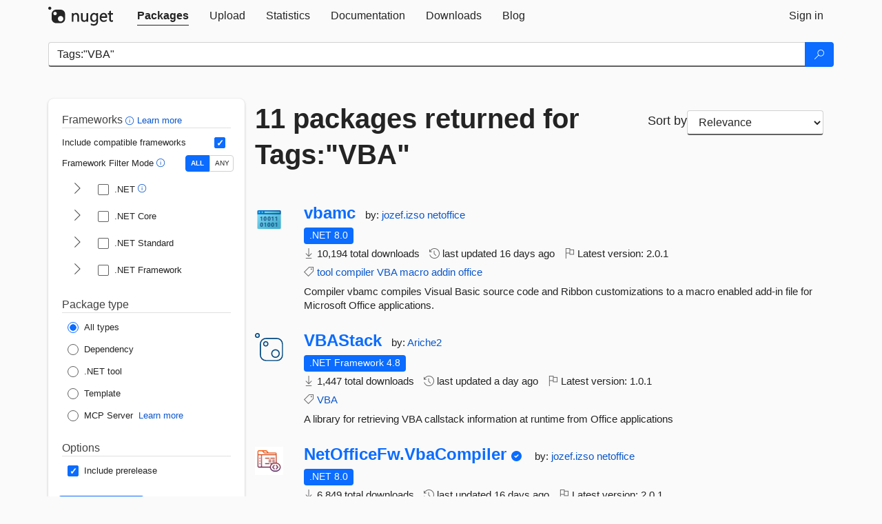

--- FILE ---
content_type: text/html; charset=utf-8
request_url: https://www-0.nuget.org/packages?q=Tags%3A%22VBA%22
body_size: 11767
content:
<!DOCTYPE html>
<html lang="en">
<head>
    <meta charset="utf-8" />
    <meta http-equiv="X-UA-Compatible" content="IE=edge">
    <meta name="viewport" content="width=device-width, initial-scale=1">
        <meta name="robots" content="noindex">

        <link rel="canonical" href="https://www.nuget.org/packages?q=Tags%3A%22VBA%22">

    
    

    <title>
        NuGet Gallery
        | Packages matching Tags:&quot;VBA&quot;
    </title>

    <link href="/favicon.ico" rel="shortcut icon" type="image/x-icon" />
        <link title="NuGet.org" type="application/opensearchdescription+xml" href="/opensearch.xml" rel="search">

    <link href="/Content/gallery/css/site.min.css?v=1na5Q3HPVSkugniYsNxjmE134E1C4dpzFOT5rmDYA-E1" rel="stylesheet"/>

    <link href="/Content/gallery/css/bootstrap.min.css" rel="stylesheet"/>


    <script nonce="qwshr3j69hYlGPiBade+yBfczHkAmm/O0auGCbXdqWo=">
        // Check the browser preferred color scheme
        const prefersDarkMode = window.matchMedia("(prefers-color-scheme: dark)").matches;
        const defaultTheme = prefersDarkMode ? "dark" : "light";
        const preferredTheme = localStorage.getItem("theme")

        // Check if the localStorage item is set, if not set it to the system theme
        if (!preferredTheme || !(preferredTheme === "dark" || preferredTheme === "light")) {
            localStorage.setItem("theme", "system");
        }

        if (preferredTheme === "light" || preferredTheme === "dark") {
            document.documentElement.setAttribute('data-theme', preferredTheme);
        }
        else {
            document.documentElement.setAttribute('data-theme', defaultTheme);
        }
    </script>

    <!-- HTML5 shim and Respond.js for IE8 support of HTML5 elements and media queries -->
    <!-- WARNING: Respond.js doesn't work if you view the page via file:// -->
    <!--[if lt IE 9]>
      <script src="https://oss.maxcdn.com/html5shiv/3.7.3/html5shiv.min.js"></script>
      <script src="https://oss.maxcdn.com/respond/1.4.2/respond.min.js"></script>
    <![endif]-->

    
    
    
    
                <script type="text/javascript">
                var appInsights = window.appInsights || function (config) {
                    function s(config) {
                        t[config] = function () {
                            var i = arguments;
                            t.queue.push(function () { t[config].apply(t, i) })
                        }
                    }

                    var t = { config: config }, r = document, f = window, e = "script", o = r.createElement(e), i, u;
                    for (o.src = config.url || "//js.monitor.azure.com/scripts/a/ai.0.js", r.getElementsByTagName(e)[0].parentNode.appendChild(o), t.cookie = r.cookie, t.queue = [], i = ["Event", "Exception", "Metric", "PageView", "Trace"]; i.length;) s("track" + i.pop());
                    return config.disableExceptionTracking || (i = "onerror", s("_" + i), u = f[i], f[i] = function (config, r, f, e, o) {
                        var s = u && u(config, r, f, e, o);
                        return s !== !0 && t["_" + i](config, r, f, e, o), s
                    }), t
                }({
                    instrumentationKey: 'df3a36b9-dfba-401c-82ab-35690083be3e',
                    samplingPercentage: 100
                });

                window.appInsights = appInsights;
                appInsights.trackPageView();
            </script>

</head>
<body >
    

<div id="cookie-banner"></div>




<nav class="navbar navbar-inverse" role="navigation">
    <div class="container">
        <div class="row">
            <div class="col-sm-12 text-center">
                <a href="#" id="skipToContent" class="showOnFocus" title="Skip To Content">Skip To Content</a>
            </div>
        </div>
        <div class="row">
            <div class="col-sm-12">
                <div class="navbar-header">
                    <button type="button" class="navbar-toggle collapsed" data-toggle="collapse" data-target="#navbar" aria-expanded="false" aria-controls="navbar">
                        <span class="sr-only">Toggle navigation</span>
                        <span class="icon-bar"></span>
                        <span class="icon-bar"></span>
                        <span class="icon-bar"></span>
                    </button>
                    <a href="/" class="home-link">
                        <div class="navbar-logo nuget-logo-image" alt="NuGet home" role="img" aria-label="NuGet Home"     onerror="this.src='https://nuget.org/Content/gallery/img/logo-header-94x29.png'; this.onerror = null;"
></div>
                    </a>
                </div>
                <div id="navbar" class="navbar-collapse collapse">
                    <ul class="nav navbar-nav" role="tablist">
                            <li class="active" role="presentation">
        <a role="tab" name="Packages" aria-selected="true" href="/packages" class="link-to-add-local-search-filters">
            <span>Packages</span>
        </a>
    </li>

                            <li class="" role="presentation">
        <a role="tab" name="Upload" aria-selected="false" href="/packages/manage/upload">
            <span>Upload</span>
        </a>
    </li>

    <li class="" role="presentation">
        <a role="tab" name="Statistics" aria-selected="false" href="/stats">
            <span>Statistics</span>
        </a>
    </li>
                                                    <li class="" role="presentation">
        <a role="tab" name="Documentation" aria-selected="false" href="https://docs.microsoft.com/nuget/">
            <span>Documentation</span>
        </a>
    </li>

                            <li class="" role="presentation">
        <a role="tab" name="Downloads" aria-selected="false" href="/downloads">
            <span>Downloads</span>
        </a>
    </li>

                            <li class="" role="presentation">
        <a role="tab" name="Blog" aria-selected="false" href="https://blog.nuget.org/">
            <span>Blog</span>
        </a>
    </li>

                    </ul>
                        <ul class="nav navbar-nav navbar-right" role="tablist">
    <li class="" role="presentation">
        <a role="tab" name="Sign in" aria-selected="false" href="/users/account/LogOn?returnUrl=%2Fpackages%3Fq%3DTags%253A%2522VBA%2522" title="Sign in to an existing NuGet.org account">
            <span>Sign in</span>
        </a>
    </li>
                        </ul>
                </div>
            </div>
        </div>
    </div>

</nav>






    <div id="skippedToContent">
    






<form name="search" id="search-form" method="get" class="clearfix advanced-search-panel">
    <div id="search-bar-list-packages" class="navbar navbar-inverse">
        <div class="container search-container" aria-label="Package search bar">
            <div class="row">
                <div class="col-sm-12">
                    <div class="input-group">
    <input name="q" type="text" class="form-control input-brand" id="search" aria-label="Enter packages to search"
           placeholder="Search for packages..." autocomplete="off"
           value="Tags:&quot;VBA&quot;"
            />
    <span class="input-group-btn">
        <button class="btn btn-brand btn-search" type="submit"
                title="Search for packages" aria-label="Search">
            <span class="ms-Icon ms-Icon--Search" aria-hidden="true"></span>
        </button>
    </span>
</div>
                    <div id="autocomplete-results-container" class="text-left" tabindex="0"></div>

<script type="text/html" id="autocomplete-results-row">
    <!-- ko if: $data -->
    <!-- ko if: $data.PackageRegistration -->
    <div class="col-sm-4 autocomplete-row-id autocomplete-row-data">
        <span data-bind="attr: { id: 'autocomplete-result-id-' + $data.PackageRegistration.Id, title: $data.PackageRegistration.Id }, text: $data.PackageRegistration.Id"></span>
    </div>
    <div class="col-sm-4 autocomplete-row-downloadcount text-right autocomplete-row-data">
        <span data-bind="text: $data.DownloadCount + ' downloads'"></span>
    </div>
    <div class="col-sm-4 autocomplete-row-owners text-left autocomplete-row-data">
        <span data-bind="text: $data.OwnersString + ' '"></span>
    </div>
    <!-- /ko -->
    <!-- ko ifnot: $data.PackageRegistration -->
    <div class="col-sm-12 autocomplete-row-id autocomplete-row-data">
        <span data-bind="attr: { id: 'autocomplete-result-id-' + $data, title: $data  }, text: $data"></span>
    </div>
    <!-- /ko -->
    <!-- /ko -->
</script>

<script type="text/html" id="autocomplete-results-template">
    <!-- ko if: $data.data.length > 0 -->
    <div data-bind="foreach: $data.data" id="autocomplete-results-list">
        <a data-bind="attr: { id: 'autocomplete-result-row-' + $data, href: '/packages/' + $data, title: $data }" tabindex="-1">
            <div data-bind="attr:{ id: 'autocomplete-container-' + $data }" class="autocomplete-results-row">
            </div>
        </a>
    </div>
    <!-- /ko -->
</script>

                </div>
            </div>
        </div>
    </div>
    <section role="main" class="container main-container page-list-packages">
        <div class="row clearfix no-margin">
            <div class="col-md-3 no-padding" id="filters-column">
                    <div class="toggle-advanced-search-panel">
                        <span>Advanced search filters</span>
                        <button class="advanced-search-toggle-button btn-brand-transparent" aria-label="Toggles search filters on narrow screens" aria-expanded="false" aria-controls="advancedSearchToggleButton" tabindex="0" id="advancedSearchToggleButton" type="button">
                            <i class="ms-Icon ms-Icon--ChevronDown" id="advancedSearchToggleChevron"></i>
                        </button>
                    </div>
                    <div class="row clearfix advanced-search-panel" id="advancedSearchPanel">
                        <input type="text" hidden id="frameworks" name="frameworks">
                        <input type="text" hidden id="tfms" name="tfms">
                            <div>
                                <fieldset id="frameworkfilters">
                                    <legend>
                                        Frameworks
                                        <a class="tooltip-target" href="javascript:void(0)" role="button" aria-labelledby="frameworksfiltersid">
                                            <i class="framework-filter-info-icon ms-Icon ms-Icon--Info"></i>
                                            <span class="tooltip-block" role="tooltip" id="frameworksfiltersid">
                                                <span class="tooltip-wrapper tooltip-with-icon popover right">
                                                    <span class="arrow"></span>
                                                    <span class="popover-content">
                                                        Filters packages based on the target frameworks they are compatible with.
                                                    </span>
                                                </span>
                                            </span>
                                        </a>
                                        <a href="https://learn.microsoft.com/nuget/consume-packages/finding-and-choosing-packages#advanced-filtering-and-sorting" class="frameworkfilters-info"
                                           aria-label="Learn more about advanced filtering and sorting">
                                            Learn more
                                        </a>
                                    </legend>
                                        <div class="computed-frameworks-option">
                                            <p>
                                                Include compatible frameworks
                                            </p>
                                            <label for="computed-frameworks-checkbox" class="brand-checkbox" aria-label="Include computed compatible frameworks when filtering for packages.">
                                                <input type="checkbox" id="computed-frameworks-checkbox" checked="checked">
                                            </label>
                                            <input type="hidden" id="includeComputedFrameworks" name="includeComputedFrameworks" value="true">
                                        </div>
                                        <div class="framework-filter-mode-option">
                                            <p>
                                                Framework Filter Mode
                                                <a class="tooltip-target" href="javascript:void(0)" role="button" aria-labelledby="frameworkfiltermodeid">
                                                    <i class="frameworkfiltermode-info ms-Icon ms-Icon--Info"></i>
                                                    <span class="tooltip-block" role="tooltip" id="frameworkfiltermodeid">
                                                        <span class="tooltip-wrapper tooltip-with-icon popover right">
                                                            <span class="arrow"></span>
                                                            <span class="popover-content">
                                                                Decides whether to show packages matching ALL of the selected Target Frameworks (TFMs), or ANY of them.
                                                            </span>
                                                        </span>
                                                    </span>
                                                </a>
                                            </p>
                                            <div class="toggle-switch-control">
                                                <input type="radio" id="all-selector" name="frameworkFilterMode" value="all" tabindex="0" checked />
                                                <label for="all-selector" aria-label="Show packages matching ALL of the selected Frameworks and TFMs.">ALL</label>
                                                <input type="radio" id="any-selector" name="frameworkFilterMode" value="any" tabindex="0"  />
                                                <label for="any-selector" aria-label="Show packages matching ANY of the selected Frameworks or TFMs.">ANY</label>
                                            </div>
                                        </div>
                                        <div class="frameworkGroup">
        <div class="frameworkGroupRow">
            <button type="button" class="btn-brand-transparent collapsible" tab="net" tabindex="0"
                    aria-label="shows and hides TFM filters for .NET" aria-expanded="false" aria-controls="nettab">
                <i class="ms-Icon ms-Icon--ChevronRight" id="netbutton"></i>
            </button>
            <label class="brand-checkbox">
                <input type="checkbox" id="net" class="framework">
                <span>.NET
                    <a class="tooltip-target" href="javascript:void(0)" role="button" aria-labelledby="dotnetframework-tooltip" style="vertical-align: middle">
                        <i class="ms-Icon ms-Icon--Info"></i>
                        <span class="tooltip-block" role="tooltip" id="dotnetframework-tooltip">
                            <span class="tooltip-wrapper tooltip-with-icon popover right">
                                <span class="arrow"></span>
                                <span class="popover-content">
                                    Selecting .NET will show you packages compatible with any of the individual frameworks within the .NET generation.
                                </span>
                            </span>
                        </span>
                    </a>
                </span>
            </label>
        </div>
        <div class="tfmTab" id="nettab">
            <ul>
                    <li>
                        <label class="brand-checkbox">
                            <input type="checkbox" id="net10.0" class="tfm" parent="net">
                            <span>net10.0</span>
                        </label>
                    </li>
                    <li>
                        <label class="brand-checkbox">
                            <input type="checkbox" id="net9.0" class="tfm" parent="net">
                            <span>net9.0</span>
                        </label>
                    </li>
                    <li>
                        <label class="brand-checkbox">
                            <input type="checkbox" id="net8.0" class="tfm" parent="net">
                            <span>net8.0</span>
                        </label>
                    </li>
                    <li>
                        <label class="brand-checkbox">
                            <input type="checkbox" id="net7.0" class="tfm" parent="net">
                            <span>net7.0</span>
                        </label>
                    </li>
                    <li>
                        <label class="brand-checkbox">
                            <input type="checkbox" id="net6.0" class="tfm" parent="net">
                            <span>net6.0</span>
                        </label>
                    </li>
                    <li>
                        <label class="brand-checkbox">
                            <input type="checkbox" id="net5.0" class="tfm" parent="net">
                            <span>net5.0</span>
                        </label>
                    </li>
            </ul>
        </div>
    </div>
    <div class="frameworkGroup">
        <div class="frameworkGroupRow">
            <button type="button" class="btn-brand-transparent collapsible" tab="netcoreapp" tabindex="0"
                    aria-label="shows and hides TFM filters for .NET Core" aria-expanded="false" aria-controls="netcoreapptab">
                <i class="ms-Icon ms-Icon--ChevronRight" id="netcoreappbutton"></i>
            </button>
            <label class="brand-checkbox">
                <input type="checkbox" id="netcoreapp" class="framework">
                <span>.NET Core
                </span>
            </label>
        </div>
        <div class="tfmTab" id="netcoreapptab">
            <ul>
                    <li>
                        <label class="brand-checkbox">
                            <input type="checkbox" id="netcoreapp3.1" class="tfm" parent="netcoreapp">
                            <span>netcoreapp3.1</span>
                        </label>
                    </li>
                    <li>
                        <label class="brand-checkbox">
                            <input type="checkbox" id="netcoreapp3.0" class="tfm" parent="netcoreapp">
                            <span>netcoreapp3.0</span>
                        </label>
                    </li>
                    <li>
                        <label class="brand-checkbox">
                            <input type="checkbox" id="netcoreapp2.2" class="tfm" parent="netcoreapp">
                            <span>netcoreapp2.2</span>
                        </label>
                    </li>
                    <li>
                        <label class="brand-checkbox">
                            <input type="checkbox" id="netcoreapp2.1" class="tfm" parent="netcoreapp">
                            <span>netcoreapp2.1</span>
                        </label>
                    </li>
                    <li>
                        <label class="brand-checkbox">
                            <input type="checkbox" id="netcoreapp2.0" class="tfm" parent="netcoreapp">
                            <span>netcoreapp2.0</span>
                        </label>
                    </li>
                    <li>
                        <label class="brand-checkbox">
                            <input type="checkbox" id="netcoreapp1.1" class="tfm" parent="netcoreapp">
                            <span>netcoreapp1.1</span>
                        </label>
                    </li>
                    <li>
                        <label class="brand-checkbox">
                            <input type="checkbox" id="netcoreapp1.0" class="tfm" parent="netcoreapp">
                            <span>netcoreapp1.0</span>
                        </label>
                    </li>
            </ul>
        </div>
    </div>
    <div class="frameworkGroup">
        <div class="frameworkGroupRow">
            <button type="button" class="btn-brand-transparent collapsible" tab="netstandard" tabindex="0"
                    aria-label="shows and hides TFM filters for .NET Standard" aria-expanded="false" aria-controls="netstandardtab">
                <i class="ms-Icon ms-Icon--ChevronRight" id="netstandardbutton"></i>
            </button>
            <label class="brand-checkbox">
                <input type="checkbox" id="netstandard" class="framework">
                <span>.NET Standard
                </span>
            </label>
        </div>
        <div class="tfmTab" id="netstandardtab">
            <ul>
                    <li>
                        <label class="brand-checkbox">
                            <input type="checkbox" id="netstandard2.1" class="tfm" parent="netstandard">
                            <span>netstandard2.1</span>
                        </label>
                    </li>
                    <li>
                        <label class="brand-checkbox">
                            <input type="checkbox" id="netstandard2.0" class="tfm" parent="netstandard">
                            <span>netstandard2.0</span>
                        </label>
                    </li>
                    <li>
                        <label class="brand-checkbox">
                            <input type="checkbox" id="netstandard1.6" class="tfm" parent="netstandard">
                            <span>netstandard1.6</span>
                        </label>
                    </li>
                    <li>
                        <label class="brand-checkbox">
                            <input type="checkbox" id="netstandard1.5" class="tfm" parent="netstandard">
                            <span>netstandard1.5</span>
                        </label>
                    </li>
                    <li>
                        <label class="brand-checkbox">
                            <input type="checkbox" id="netstandard1.4" class="tfm" parent="netstandard">
                            <span>netstandard1.4</span>
                        </label>
                    </li>
                    <li>
                        <label class="brand-checkbox">
                            <input type="checkbox" id="netstandard1.3" class="tfm" parent="netstandard">
                            <span>netstandard1.3</span>
                        </label>
                    </li>
                    <li>
                        <label class="brand-checkbox">
                            <input type="checkbox" id="netstandard1.2" class="tfm" parent="netstandard">
                            <span>netstandard1.2</span>
                        </label>
                    </li>
                    <li>
                        <label class="brand-checkbox">
                            <input type="checkbox" id="netstandard1.1" class="tfm" parent="netstandard">
                            <span>netstandard1.1</span>
                        </label>
                    </li>
                    <li>
                        <label class="brand-checkbox">
                            <input type="checkbox" id="netstandard1.0" class="tfm" parent="netstandard">
                            <span>netstandard1.0</span>
                        </label>
                    </li>
            </ul>
        </div>
    </div>
    <div class="frameworkGroup">
        <div class="frameworkGroupRow">
            <button type="button" class="btn-brand-transparent collapsible" tab="netframework" tabindex="0"
                    aria-label="shows and hides TFM filters for .NET Framework" aria-expanded="false" aria-controls="netframeworktab">
                <i class="ms-Icon ms-Icon--ChevronRight" id="netframeworkbutton"></i>
            </button>
            <label class="brand-checkbox">
                <input type="checkbox" id="netframework" class="framework">
                <span>.NET Framework
                </span>
            </label>
        </div>
        <div class="tfmTab" id="netframeworktab">
            <ul>
                    <li>
                        <label class="brand-checkbox">
                            <input type="checkbox" id="net481" class="tfm" parent="netframework">
                            <span>net481</span>
                        </label>
                    </li>
                    <li>
                        <label class="brand-checkbox">
                            <input type="checkbox" id="net48" class="tfm" parent="netframework">
                            <span>net48</span>
                        </label>
                    </li>
                    <li>
                        <label class="brand-checkbox">
                            <input type="checkbox" id="net472" class="tfm" parent="netframework">
                            <span>net472</span>
                        </label>
                    </li>
                    <li>
                        <label class="brand-checkbox">
                            <input type="checkbox" id="net471" class="tfm" parent="netframework">
                            <span>net471</span>
                        </label>
                    </li>
                    <li>
                        <label class="brand-checkbox">
                            <input type="checkbox" id="net47" class="tfm" parent="netframework">
                            <span>net47</span>
                        </label>
                    </li>
                    <li>
                        <label class="brand-checkbox">
                            <input type="checkbox" id="net462" class="tfm" parent="netframework">
                            <span>net462</span>
                        </label>
                    </li>
                    <li>
                        <label class="brand-checkbox">
                            <input type="checkbox" id="net461" class="tfm" parent="netframework">
                            <span>net461</span>
                        </label>
                    </li>
                    <li>
                        <label class="brand-checkbox">
                            <input type="checkbox" id="net46" class="tfm" parent="netframework">
                            <span>net46</span>
                        </label>
                    </li>
                    <li>
                        <label class="brand-checkbox">
                            <input type="checkbox" id="net452" class="tfm" parent="netframework">
                            <span>net452</span>
                        </label>
                    </li>
                    <li>
                        <label class="brand-checkbox">
                            <input type="checkbox" id="net451" class="tfm" parent="netframework">
                            <span>net451</span>
                        </label>
                    </li>
                    <li>
                        <label class="brand-checkbox">
                            <input type="checkbox" id="net45" class="tfm" parent="netframework">
                            <span>net45</span>
                        </label>
                    </li>
                    <li>
                        <label class="brand-checkbox">
                            <input type="checkbox" id="net40" class="tfm" parent="netframework">
                            <span>net40</span>
                        </label>
                    </li>
                    <li>
                        <label class="brand-checkbox">
                            <input type="checkbox" id="net35" class="tfm" parent="netframework">
                            <span>net35</span>
                        </label>
                    </li>
                    <li>
                        <label class="brand-checkbox">
                            <input type="checkbox" id="net30" class="tfm" parent="netframework">
                            <span>net30</span>
                        </label>
                    </li>
                    <li>
                        <label class="brand-checkbox">
                            <input type="checkbox" id="net20" class="tfm" parent="netframework">
                            <span>net20</span>
                        </label>
                    </li>
            </ul>
        </div>
    </div>
                                </fieldset>
                            </div>
                                                <div>
                            <fieldset id="packagetype">
                                <legend>Package type</legend>
    <div style="display: flex;">
        <label aria-label="Package Type: All types" class="brand-radio">
            <input type="radio" name="packagetype" checked value="">
            <span>All types</span>
        </label>
    </div>
    <div style="display: flex;">
        <label aria-label="Package Type: Dependency" class="brand-radio">
            <input type="radio" name="packagetype"  value="dependency">
            <span>Dependency</span>
        </label>
    </div>
    <div style="display: flex;">
        <label aria-label="Package Type: .NET tool" class="brand-radio">
            <input type="radio" name="packagetype"  value="dotnettool">
            <span>.NET tool</span>
        </label>
    </div>
    <div style="display: flex;">
        <label aria-label="Package Type: Template" class="brand-radio">
            <input type="radio" name="packagetype"  value="template">
            <span>Template</span>
        </label>
    </div>
    <div style="display: flex;">
        <label aria-label="Package Type: MCP Server" class="brand-radio">
            <input type="radio" name="packagetype"  value="mcpserver">
            <span>MCP Server</span>
        </label>
            <a href="https://aka.ms/nuget/mcp/concepts" class="mcp-learn-more"
               aria-label="Learn more about NuGet MCP server packages">
                Learn more
            </a>
    </div>
                            </fieldset>
                        </div>
                        <div>
                            <fieldset>
                                <legend>Options</legend>
                                <div class="prerel-option">
                                    <label class="brand-checkbox" aria-label="Options: Include prerelease">
                                        <input id="prerel-checkbox" type="checkbox" checked="checked">
                                        <span>
                                            Include prerelease
                                        </span>
                                    </label>
                                </div>
                            </fieldset>
                        </div>
                        <div class="row clearfix no-margin">
                            <div class="col-xs-6 col-sm-6 col-md-6 col-lg-6 apply-btn">
                                <input class="btn btn-brand form-control" type="submit" value="Apply">
                            </div>
                            <div class="col-xs-6 col-sm-6 col-md-6 col-lg-6 reset-btn">
                                <input class="btn form-control btn-brand-transparent" type="button" value="Reset" id="reset-advanced-search">
                            </div>
                        </div>
                        <input type="hidden" id="prerel" name="prerel" value="true">
                    </div>
            </div>
            <div class="col-md-9" id="results-column">
                <div class="row">
                    <div class="col-md-8">
                        <h1 tabindex="0">
                                    11 packages
                                returned for Tags:&quot;VBA&quot;
                        </h1>
                    </div>
                        <div class="sortby col-md-4">
                            <label for="sortby" class="">Sort by</label>
                            <select name="sortby" id="sortby" form="search-form" aria-label="sort package search results by" class="form-control select-brand">
                                <option value="relevance" aria-label="Sort By: Relevance" selected>Relevance</option>
                                <option value="totalDownloads-desc" aria-label="Sort By: Downloads" >Downloads</option>
                                <option value="created-desc" aria-label="Sort By: Recently updated" >Recently updated</option>
                            </select>
                        </div>
                </div>


                <ul class="list-packages">



<li class="package">

    <div class="row">
        <div class="col-sm-1 hidden-xs hidden-sm col-package-icon">
            <img class="package-icon img-responsive" aria-hidden="true" alt=""
                 src="https://api.nuget.org/v3-flatcontainer/vbamc/2.0.1/icon"     onerror="this.className='package-icon img-responsive package-default-icon'; this.onerror = null;"
/>
        </div>
        <div class="col-sm-11">
            <div class="package-header">
                <h2 class="package-title">
                    <a class="package-title"
                        href="/packages/vbamc"
                                                    data-track="search-selection" data-track-value="0" data-click-source="PackageId"
                            data-package-id="vbamc" data-package-version="2.0.1" data-use-version="False"
>
                            vbamc
                    </a>
                </h2>




                    <span class="package-by">
                        by:
                            <a href="/profiles/jozef.izso" title="View jozef.izso's profile"
                                                                    data-track="search-selection" data-track-value="0" data-click-source="Owner"
                                    data-package-id="vbamc" data-package-version="2.0.1" data-use-version="False"
                                    data-owner="jozef.izso"
>
                                    jozef.izso
                            </a>
                            <a href="/profiles/netoffice" title="View netoffice's profile"
                                                                    data-track="search-selection" data-track-value="0" data-click-source="Owner"
                                    data-package-id="vbamc" data-package-version="2.0.1" data-use-version="False"
                                    data-owner="netoffice"
>
                                    netoffice
                            </a>
                    </span>
            </div>

            <ul class="package-list">
                <li class="package-tfm-badges">
                    




<div class="framework framework-badges">
    <a href=/packages/vbamc/2.0.1#supportedframeworks-body-tab
         data-track="search-selection" data-track-value="0" data-click-source="FrameworkBadge"
         data-package-id="vbamc" data-package-version="2.0.1"
         data-badge-framework="net8.0" data-badge-is-computed="False"
         class="tooltip-target"
>
        <span class=framework-badge-asset>
            .NET 8.0
        </span>
        <span class="tooltip-block">
            <span class="tooltip-wrapper popover right" role="tooltip">
                <span class="arrow"></span>
                <span class="popover-content">
                    This package targets .NET 8.0. The package is compatible with this framework or higher.
                </span>
            </span>
        </span>
    </a>
            </div>
                </li>
                <li>
                    <span class="icon-text">
                        <i class="ms-Icon ms-Icon--Download" aria-hidden="true"></i>
                        10,194 total downloads
                    </span>
                </li>
                <li>
                    <span class="icon-text">
                        <i class="ms-Icon ms-Icon--History" aria-hidden="true"></i>
                        last updated <span data-datetime="2026-01-16T12:47:10.8700000+00:00">1/16/2026</span>
                    </span>
                </li>
                <li>
                    <span class="icon-text">
                        <i class="ms-Icon ms-Icon--Flag" aria-hidden="true"></i>
                        Latest version: <span class="text-nowrap">2.0.1 </span>
                    </span>
                </li>
                    <li class="package-tags">
                        <span class="icon-text">
                            <i class="ms-Icon ms-Icon--Tag" aria-hidden="true"></i>

                                <a href="/packages?q=Tags%3A%22tool%22" title="Search for tool">tool</a>
                                <a href="/packages?q=Tags%3A%22compiler%22" title="Search for compiler">compiler</a>
                                <a href="/packages?q=Tags%3A%22VBA%22" title="Search for VBA">VBA</a>
                                <a href="/packages?q=Tags%3A%22macro%22" title="Search for macro">macro</a>
                                <a href="/packages?q=Tags%3A%22addin%22" title="Search for addin">addin</a>
                                <a href="/packages?q=Tags%3A%22office%22" title="Search for office">office</a>
                                                    </span>
                    </li>
            </ul>

            <div class="package-details">
                Compiler vbamc compiles Visual Basic source code and Ribbon customizations to a macro enabled add-in file for Microsoft Office applications.
            </div>
        </div>
    </div>
</li>


<li class="package">

    <div class="row">
        <div class="col-sm-1 hidden-xs hidden-sm col-package-icon">
            <img class="package-icon img-responsive package-default-icon" aria-hidden="true" alt=""     onerror="this.className='package-icon img-responsive package-default-icon'; this.onerror = null;"
/>
        </div>
        <div class="col-sm-11">
            <div class="package-header">
                <h2 class="package-title">
                    <a class="package-title"
                        href="/packages/VBAStack"
                                                    data-track="search-selection" data-track-value="1" data-click-source="PackageId"
                            data-package-id="VBAStack" data-package-version="1.0.1" data-use-version="False"
>
                            VBAStack
                    </a>
                </h2>




                    <span class="package-by">
                        by:
                            <a href="/profiles/Ariche2" title="View Ariche2's profile"
                                                                    data-track="search-selection" data-track-value="1" data-click-source="Owner"
                                    data-package-id="VBAStack" data-package-version="1.0.1" data-use-version="False"
                                    data-owner="Ariche2"
>
                                    Ariche2
                            </a>
                    </span>
            </div>

            <ul class="package-list">
                <li class="package-tfm-badges">
                    




<div class="framework framework-badges">
                <a href=/packages/VBAStack/1.0.1#supportedframeworks-body-tab
         data-track="search-selection" data-track-value="1" data-click-source="FrameworkBadge"
         data-package-id="VBAStack" data-package-version="1.0.1"
         data-badge-framework="net48" data-badge-is-computed="False"
         class="tooltip-target"
>
        <span class=framework-badge-asset>
            .NET Framework 4.8
        </span>
        <span class="tooltip-block">
            <span class="tooltip-wrapper popover right" role="tooltip">
                <span class="arrow"></span>
                <span class="popover-content">
                    This package targets .NET Framework 4.8. The package is compatible with this framework or higher.
                </span>
            </span>
        </span>
    </a>
</div>
                </li>
                <li>
                    <span class="icon-text">
                        <i class="ms-Icon ms-Icon--Download" aria-hidden="true"></i>
                        1,447 total downloads
                    </span>
                </li>
                <li>
                    <span class="icon-text">
                        <i class="ms-Icon ms-Icon--History" aria-hidden="true"></i>
                        last updated <span data-datetime="2026-01-30T18:47:30.0400000+00:00">1/30/2026</span>
                    </span>
                </li>
                <li>
                    <span class="icon-text">
                        <i class="ms-Icon ms-Icon--Flag" aria-hidden="true"></i>
                        Latest version: <span class="text-nowrap">1.0.1 </span>
                    </span>
                </li>
                    <li class="package-tags">
                        <span class="icon-text">
                            <i class="ms-Icon ms-Icon--Tag" aria-hidden="true"></i>

                                <a href="/packages?q=Tags%3A%22VBA%22" title="Search for VBA">VBA</a>
                                                    </span>
                    </li>
            </ul>

            <div class="package-details">
                A library for retrieving VBA callstack information at runtime from Office applications
            </div>
        </div>
    </div>
</li>


<li class="package">

    <div class="row">
        <div class="col-sm-1 hidden-xs hidden-sm col-package-icon">
            <img class="package-icon img-responsive" aria-hidden="true" alt=""
                 src="https://api.nuget.org/v3-flatcontainer/netofficefw.vbacompiler/2.0.1/icon"     onerror="this.className='package-icon img-responsive package-default-icon'; this.onerror = null;"
/>
        </div>
        <div class="col-sm-11">
            <div class="package-header">
                <h2 class="package-title">
                    <a class="package-title"
                        href="/packages/NetOfficeFw.VbaCompiler"
                                                    data-track="search-selection" data-track-value="2" data-click-source="PackageId"
                            data-package-id="NetOfficeFw.VbaCompiler" data-package-version="2.0.1" data-use-version="False"
>
                            NetOfficeFw.<wbr>VbaCompiler
                    </a>
                </h2>


                    <i class="ms-Icon ms-Icon--SkypeCircleCheck reserved-indicator"
                       data-content="The ID prefix of this package has been reserved for one of the owners of this package by NuGet.org." tabindex="0" alt="The ID prefix of this package has been reserved for one of the owners of this package by NuGet.org."></i>


                    <span class="package-by">
                        by:
                            <a href="/profiles/jozef.izso" title="View jozef.izso's profile"
                                                                    data-track="search-selection" data-track-value="2" data-click-source="Owner"
                                    data-package-id="NetOfficeFw.VbaCompiler" data-package-version="2.0.1" data-use-version="False"
                                    data-owner="jozef.izso"
>
                                    jozef.izso
                            </a>
                            <a href="/profiles/netoffice" title="View netoffice's profile"
                                                                    data-track="search-selection" data-track-value="2" data-click-source="Owner"
                                    data-package-id="NetOfficeFw.VbaCompiler" data-package-version="2.0.1" data-use-version="False"
                                    data-owner="netoffice"
>
                                    netoffice
                            </a>
                    </span>
            </div>

            <ul class="package-list">
                <li class="package-tfm-badges">
                    




<div class="framework framework-badges">
    <a href=/packages/NetOfficeFw.VbaCompiler/2.0.1#supportedframeworks-body-tab
         data-track="search-selection" data-track-value="2" data-click-source="FrameworkBadge"
         data-package-id="NetOfficeFw.VbaCompiler" data-package-version="2.0.1"
         data-badge-framework="net8.0" data-badge-is-computed="False"
         class="tooltip-target"
>
        <span class=framework-badge-asset>
            .NET 8.0
        </span>
        <span class="tooltip-block">
            <span class="tooltip-wrapper popover right" role="tooltip">
                <span class="arrow"></span>
                <span class="popover-content">
                    This package targets .NET 8.0. The package is compatible with this framework or higher.
                </span>
            </span>
        </span>
    </a>
            </div>
                </li>
                <li>
                    <span class="icon-text">
                        <i class="ms-Icon ms-Icon--Download" aria-hidden="true"></i>
                        6,849 total downloads
                    </span>
                </li>
                <li>
                    <span class="icon-text">
                        <i class="ms-Icon ms-Icon--History" aria-hidden="true"></i>
                        last updated <span data-datetime="2026-01-16T12:47:11.4570000+00:00">1/16/2026</span>
                    </span>
                </li>
                <li>
                    <span class="icon-text">
                        <i class="ms-Icon ms-Icon--Flag" aria-hidden="true"></i>
                        Latest version: <span class="text-nowrap">2.0.1 </span>
                    </span>
                </li>
                    <li class="package-tags">
                        <span class="icon-text">
                            <i class="ms-Icon ms-Icon--Tag" aria-hidden="true"></i>

                                <a href="/packages?q=Tags%3A%22library%22" title="Search for library">library</a>
                                <a href="/packages?q=Tags%3A%22compiler%22" title="Search for compiler">compiler</a>
                                <a href="/packages?q=Tags%3A%22VBA%22" title="Search for VBA">VBA</a>
                                <a href="/packages?q=Tags%3A%22macro%22" title="Search for macro">macro</a>
                                <a href="/packages?q=Tags%3A%22addin%22" title="Search for addin">addin</a>
                                <a href="/packages?q=Tags%3A%22office%22" title="Search for office">office</a>
                                                    </span>
                    </li>
            </ul>

            <div class="package-details">
                Library with compiler for Visual Basic for Applications projects. Source code files and Ribbon customizations are compiled to Microsoft Office macro files.
            </div>
        </div>
    </div>
</li>


<li class="package">

    <div class="row">
        <div class="col-sm-1 hidden-xs hidden-sm col-package-icon">
            <img class="package-icon img-responsive" aria-hidden="true" alt=""
                 src="https://api.nuget.org/v3-flatcontainer/dbhelper.net/5.1.0/icon"     onerror="this.className='package-icon img-responsive package-default-icon'; this.onerror = null;"
/>
        </div>
        <div class="col-sm-11">
            <div class="package-header">
                <h2 class="package-title">
                    <a class="package-title"
                        href="/packages/DBHelper.NET"
                                                    data-track="search-selection" data-track-value="3" data-click-source="PackageId"
                            data-package-id="DBHelper.NET" data-package-version="5.1.0" data-use-version="False"
>
                            DBHelper.<wbr>NET
                    </a>
                </h2>




                    <span class="package-by">
                        by:
                            <a href="/profiles/chapuen" title="View chapuen's profile"
                                                                    data-track="search-selection" data-track-value="3" data-click-source="Owner"
                                    data-package-id="DBHelper.NET" data-package-version="5.1.0" data-use-version="False"
                                    data-owner="chapuen"
>
                                    chapuen
                            </a>
                    </span>
            </div>

            <ul class="package-list">
                <li class="package-tfm-badges">
                    




<div class="framework framework-badges">
                <a href=/packages/DBHelper.NET/5.1.0#supportedframeworks-body-tab
         data-track="search-selection" data-track-value="3" data-click-source="FrameworkBadge"
         data-package-id="DBHelper.NET" data-package-version="5.1.0"
         data-badge-framework="net472" data-badge-is-computed="False"
         class="tooltip-target"
>
        <span class=framework-badge-asset>
            .NET Framework 4.7.2
        </span>
        <span class="tooltip-block">
            <span class="tooltip-wrapper popover right" role="tooltip">
                <span class="arrow"></span>
                <span class="popover-content">
                    This package targets .NET Framework 4.7.2. The package is compatible with this framework or higher.
                </span>
            </span>
        </span>
    </a>
</div>
                </li>
                <li>
                    <span class="icon-text">
                        <i class="ms-Icon ms-Icon--Download" aria-hidden="true"></i>
                        2,707 total downloads
                    </span>
                </li>
                <li>
                    <span class="icon-text">
                        <i class="ms-Icon ms-Icon--History" aria-hidden="true"></i>
                        last updated <span data-datetime="2025-07-29T13:57:19.6470000+00:00">7/29/2025</span>
                    </span>
                </li>
                <li>
                    <span class="icon-text">
                        <i class="ms-Icon ms-Icon--Flag" aria-hidden="true"></i>
                        Latest version: <span class="text-nowrap">5.1.0 </span>
                    </span>
                </li>
                    <li class="package-tags">
                        <span class="icon-text">
                            <i class="ms-Icon ms-Icon--Tag" aria-hidden="true"></i>

                                <a href="/packages?q=Tags%3A%22SQL%22" title="Search for SQL">SQL</a>
                                <a href="/packages?q=Tags%3A%22ACCESS%22" title="Search for ACCESS">ACCESS</a>
                                <a href="/packages?q=Tags%3A%22VBA%22" title="Search for VBA">VBA</a>
                                <a href="/packages?q=Tags%3A%22DBHelper%22" title="Search for DBHelper">DBHelper</a>
                                <a href="/packages?q=Tags%3A%22ExecuteReader%22" title="Search for ExecuteReader">ExecuteReader</a>
                                                    </span>
                    </li>
            </ul>

            <div class="package-details">
                Library to to simplify SQL database interactions. You will have tools like dlookup(), dmin(), dmax(), etc. This library is made for those who use Access VBA and use this functions. ExcecuteReader&lt;T&gt;() and...
<a aria-label="More information about DBHelper.NET package" href="/packages/DBHelper.NET/5.1.0" title="More information about DBHelper.NET package">More information</a>            </div>
        </div>
    </div>
</li>


<li class="package">

    <div class="row">
        <div class="col-sm-1 hidden-xs hidden-sm col-package-icon">
            <img class="package-icon img-responsive package-default-icon" aria-hidden="true" alt=""     onerror="this.className='package-icon img-responsive package-default-icon'; this.onerror = null;"
/>
        </div>
        <div class="col-sm-11">
            <div class="package-header">
                <h2 class="package-title">
                    <a class="package-title"
                        href="/packages/Sbroenne.ExcelMcp.McpServer"
                                                    data-track="search-selection" data-track-value="4" data-click-source="PackageId"
                            data-package-id="Sbroenne.ExcelMcp.McpServer" data-package-version="1.5.13" data-use-version="False"
>
                            Sbroenne.<wbr>ExcelMcp.<wbr>McpServer
                    </a>
                </h2>




                    <span class="package-by">
                        by:
                            <a href="/profiles/sbroenne" title="View sbroenne's profile"
                                                                    data-track="search-selection" data-track-value="4" data-click-source="Owner"
                                    data-package-id="Sbroenne.ExcelMcp.McpServer" data-package-version="1.5.13" data-use-version="False"
                                    data-owner="sbroenne"
>
                                    sbroenne
                            </a>
                    </span>
            </div>

            <ul class="package-list">
                <li class="package-tfm-badges">
                    




<div class="framework framework-badges">
            </div>
                </li>
                <li>
                    <span class="icon-text">
                        <i class="ms-Icon ms-Icon--Download" aria-hidden="true"></i>
                        24,068 total downloads
                    </span>
                </li>
                <li>
                    <span class="icon-text">
                        <i class="ms-Icon ms-Icon--History" aria-hidden="true"></i>
                        last updated <span data-datetime="2026-01-26T12:47:54.8700000+00:00">1/26/2026</span>
                    </span>
                </li>
                <li>
                    <span class="icon-text">
                        <i class="ms-Icon ms-Icon--Flag" aria-hidden="true"></i>
                        Latest version: <span class="text-nowrap">1.5.13 </span>
                    </span>
                </li>
                    <li class="package-tags">
                        <span class="icon-text">
                            <i class="ms-Icon ms-Icon--Tag" aria-hidden="true"></i>

                                <a href="/packages?q=Tags%3A%22mcp%22" title="Search for mcp">mcp</a>
                                <a href="/packages?q=Tags%3A%22model-context-protocol%22" title="Search for model-context-protocol">model-context-protocol</a>
                                <a href="/packages?q=Tags%3A%22excel%22" title="Search for excel">excel</a>
                                <a href="/packages?q=Tags%3A%22microsoft%22" title="Search for microsoft">microsoft</a>
                                <a href="/packages?q=Tags%3A%22office%22" title="Search for office">office</a>
                                <a href="/packages?q=Tags%3A%22spreadsheet%22" title="Search for spreadsheet">spreadsheet</a>
                                <a href="/packages?q=Tags%3A%22automation%22" title="Search for automation">automation</a>
                                <a href="/packages?q=Tags%3A%22power-query%22" title="Search for power-query">power-query</a>
                                <a href="/packages?q=Tags%3A%22m-language%22" title="Search for m-language">m-language</a>
                                                            <span class="text-nowrap">
                                    <a href="/packages?q=Tags%3A%22dax%22" title="Search for dax">dax</a>
                                    <a href="/packages/Sbroenne.ExcelMcp.McpServer/" title="View more tags">More tags</a>
                                </span>
                        </span>
                    </li>
            </ul>

            <div class="package-details">
                Excel automation for AI assistants - manage Sheets, Power Query, DAX, VBA, Tables, Ranges, Formatting, Validation and more. Requires Excel to be installed. Only runs on Windows.
            </div>
        </div>
    </div>
</li>


<li class="package">

    <div class="row">
        <div class="col-sm-1 hidden-xs hidden-sm col-package-icon">
            <img class="package-icon img-responsive package-default-icon" aria-hidden="true" alt=""     onerror="this.className='package-icon img-responsive package-default-icon'; this.onerror = null;"
/>
        </div>
        <div class="col-sm-11">
            <div class="package-header">
                <h2 class="package-title">
                    <a class="package-title"
                        href="/packages/ExcelVbaSync"
                                                    data-track="search-selection" data-track-value="5" data-click-source="PackageId"
                            data-package-id="ExcelVbaSync" data-package-version="0.2.0" data-use-version="False"
>
                            ExcelVbaSync
                    </a>
                </h2>




                    <span class="package-by">
                        by:
                            <a href="/profiles/hectorjsmith" title="View hectorjsmith's profile"
                                                                    data-track="search-selection" data-track-value="5" data-click-source="Owner"
                                    data-package-id="ExcelVbaSync" data-package-version="0.2.0" data-use-version="False"
                                    data-owner="hectorjsmith"
>
                                    hectorjsmith
                            </a>
                    </span>
            </div>

            <ul class="package-list">
                <li class="package-tfm-badges">
                    




<div class="framework framework-badges">
    <a href=/packages/ExcelVbaSync/0.2.0#supportedframeworks-body-tab
         data-track="search-selection" data-track-value="5" data-click-source="FrameworkBadge"
         data-package-id="ExcelVbaSync" data-package-version="0.2.0"
         data-badge-framework="net5.0" data-badge-is-computed="True"
         class="tooltip-target"
>
        <span class=framework-badge-computed>
            .NET 5.0
        </span>
        <span class="tooltip-block">
            <span class="tooltip-wrapper popover right" role="tooltip">
                <span class="arrow"></span>
                <span class="popover-content">
                    This package is compatible with .NET 5.0 or higher.
                </span>
            </span>
        </span>
    </a>
        <a href=/packages/ExcelVbaSync/0.2.0#supportedframeworks-body-tab
         data-track="search-selection" data-track-value="5" data-click-source="FrameworkBadge"
         data-package-id="ExcelVbaSync" data-package-version="0.2.0"
         data-badge-framework="netcoreapp3.1" data-badge-is-computed="False"
         class="tooltip-target"
>
        <span class=framework-badge-asset>
            .NET Core 3.1
        </span>
        <span class="tooltip-block">
            <span class="tooltip-wrapper popover right" role="tooltip">
                <span class="arrow"></span>
                <span class="popover-content">
                    This package targets .NET Core 3.1. The package is compatible with this framework or higher.
                </span>
            </span>
        </span>
    </a>
            <a href=/packages/ExcelVbaSync/0.2.0#supportedframeworks-body-tab
         data-track="search-selection" data-track-value="5" data-click-source="FrameworkBadge"
         data-package-id="ExcelVbaSync" data-package-version="0.2.0"
         data-badge-framework="net472" data-badge-is-computed="False"
         class="tooltip-target"
>
        <span class=framework-badge-asset>
            .NET Framework 4.7.2
        </span>
        <span class="tooltip-block">
            <span class="tooltip-wrapper popover right" role="tooltip">
                <span class="arrow"></span>
                <span class="popover-content">
                    This package targets .NET Framework 4.7.2. The package is compatible with this framework or higher.
                </span>
            </span>
        </span>
    </a>
</div>
                </li>
                <li>
                    <span class="icon-text">
                        <i class="ms-Icon ms-Icon--Download" aria-hidden="true"></i>
                        1,202 total downloads
                    </span>
                </li>
                <li>
                    <span class="icon-text">
                        <i class="ms-Icon ms-Icon--History" aria-hidden="true"></i>
                        last updated <span data-datetime="2022-03-31T08:00:59.2000000+00:00">3/31/2022</span>
                    </span>
                </li>
                <li>
                    <span class="icon-text">
                        <i class="ms-Icon ms-Icon--Flag" aria-hidden="true"></i>
                        Latest version: <span class="text-nowrap">0.2.0 </span>
                    </span>
                </li>
                    <li class="package-tags">
                        <span class="icon-text">
                            <i class="ms-Icon ms-Icon--Tag" aria-hidden="true"></i>

                                <a href="/packages?q=Tags%3A%22VBA%22" title="Search for VBA">VBA</a>
                                <a href="/packages?q=Tags%3A%22Excel%22" title="Search for Excel">Excel</a>
                                                    </span>
                    </li>
            </ul>

            <div class="package-details">
                C# library to support importing and exporting VBA code from an Excel workbook
    
Check out the documentation, changelog, and example project here:
https://gitlab.com/hectorjsmith/csharp-excel-vba-sync
            </div>
        </div>
    </div>
</li>


<li class="package">

    <div class="row">
        <div class="col-sm-1 hidden-xs hidden-sm col-package-icon">
            <img class="package-icon img-responsive package-default-icon" aria-hidden="true" alt=""     onerror="this.className='package-icon img-responsive package-default-icon'; this.onerror = null;"
/>
        </div>
        <div class="col-sm-11">
            <div class="package-header">
                <h2 class="package-title">
                    <a class="package-title"
                        href="/packages/vbSparkle"
                                                    data-track="search-selection" data-track-value="6" data-click-source="PackageId"
                            data-package-id="vbSparkle" data-package-version="1.2.1.1" data-use-version="False"
>
                            vbSparkle
                    </a>
                </h2>




                    <span class="package-by">
                        by:
                            <a href="/profiles/Airbus-CERT" title="View Airbus-CERT's profile"
                                                                    data-track="search-selection" data-track-value="6" data-click-source="Owner"
                                    data-package-id="vbSparkle" data-package-version="1.2.1.1" data-use-version="False"
                                    data-owner="Airbus-CERT"
>
                                    Airbus-CERT
                            </a>
                            <a href="/profiles/sbruyere" title="View sbruyere's profile"
                                                                    data-track="search-selection" data-track-value="6" data-click-source="Owner"
                                    data-package-id="vbSparkle" data-package-version="1.2.1.1" data-use-version="False"
                                    data-owner="sbruyere"
>
                                    sbruyere
                            </a>
                    </span>
            </div>

            <ul class="package-list">
                <li class="package-tfm-badges">
                    




<div class="framework framework-badges">
    <a href=/packages/vbSparkle/1.2.1.1#supportedframeworks-body-tab
         data-track="search-selection" data-track-value="6" data-click-source="FrameworkBadge"
         data-package-id="vbSparkle" data-package-version="1.2.1.1"
         data-badge-framework="net5.0" data-badge-is-computed="True"
         class="tooltip-target"
>
        <span class=framework-badge-computed>
            .NET 5.0
        </span>
        <span class="tooltip-block">
            <span class="tooltip-wrapper popover right" role="tooltip">
                <span class="arrow"></span>
                <span class="popover-content">
                    This package is compatible with .NET 5.0 or higher.
                </span>
            </span>
        </span>
    </a>
        <a href=/packages/vbSparkle/1.2.1.1#supportedframeworks-body-tab
         data-track="search-selection" data-track-value="6" data-click-source="FrameworkBadge"
         data-package-id="vbSparkle" data-package-version="1.2.1.1"
         data-badge-framework="netcoreapp2.0" data-badge-is-computed="True"
         class="tooltip-target"
>
        <span class=framework-badge-computed>
            .NET Core 2.0
        </span>
        <span class="tooltip-block">
            <span class="tooltip-wrapper popover right" role="tooltip">
                <span class="arrow"></span>
                <span class="popover-content">
                    This package is compatible with .NET Core 2.0 or higher.
                </span>
            </span>
        </span>
    </a>
        <a href=/packages/vbSparkle/1.2.1.1#supportedframeworks-body-tab
         data-track="search-selection" data-track-value="6" data-click-source="FrameworkBadge"
         data-package-id="vbSparkle" data-package-version="1.2.1.1"
         data-badge-framework="netstandard2.0" data-badge-is-computed="False"
         class="tooltip-target"
>
        <span class=framework-badge-asset>
            .NET Standard 2.0
        </span>
        <span class="tooltip-block">
            <span class="tooltip-wrapper popover right" role="tooltip">
                <span class="arrow"></span>
                <span class="popover-content">
                    This package targets .NET Standard 2.0. The package is compatible with this framework or higher.
                </span>
            </span>
        </span>
    </a>
        <a href=/packages/vbSparkle/1.2.1.1#supportedframeworks-body-tab
         data-track="search-selection" data-track-value="6" data-click-source="FrameworkBadge"
         data-package-id="vbSparkle" data-package-version="1.2.1.1"
         data-badge-framework="net461" data-badge-is-computed="True"
         class="tooltip-target"
>
        <span class=framework-badge-computed>
            .NET Framework 4.6.1
        </span>
        <span class="tooltip-block">
            <span class="tooltip-wrapper popover right" role="tooltip">
                <span class="arrow"></span>
                <span class="popover-content">
                    This package is compatible with .NET Framework 4.6.1 or higher.
                </span>
            </span>
        </span>
    </a>
</div>
                </li>
                <li>
                    <span class="icon-text">
                        <i class="ms-Icon ms-Icon--Download" aria-hidden="true"></i>
                        1,973 total downloads
                    </span>
                </li>
                <li>
                    <span class="icon-text">
                        <i class="ms-Icon ms-Icon--History" aria-hidden="true"></i>
                        last updated <span data-datetime="2025-07-03T22:51:05.2730000+00:00">7/3/2025</span>
                    </span>
                </li>
                <li>
                    <span class="icon-text">
                        <i class="ms-Icon ms-Icon--Flag" aria-hidden="true"></i>
                        Latest version: <span class="text-nowrap">1.2.1.1 </span>
                    </span>
                </li>
                    <li class="package-tags">
                        <span class="icon-text">
                            <i class="ms-Icon ms-Icon--Tag" aria-hidden="true"></i>

                                <a href="/packages?q=Tags%3A%22vbscript%22" title="Search for vbscript">vbscript</a>
                                <a href="/packages?q=Tags%3A%22visualbasic%22" title="Search for visualbasic">visualbasic</a>
                                <a href="/packages?q=Tags%3A%22vba%22" title="Search for vba">vba</a>
                                <a href="/packages?q=Tags%3A%22deobfuscation%22" title="Search for deobfuscation">deobfuscation</a>
                                <a href="/packages?q=Tags%3A%22malware%22" title="Search for malware">malware</a>
                                <a href="/packages?q=Tags%3A%22reverse%22" title="Search for reverse">reverse</a>
                                                    </span>
                    </li>
            </ul>

            <div class="package-details">
                vbSparkle is a source-to-source multi-platform Visual Basic deobfuscator based on partial-evaluation and is mainly dedicated to the analysis of malicious code written in VBScript and VBA (Office Macro).

It is...
<a aria-label="More information about vbSparkle package" href="/packages/vbSparkle/1.2.1.1" title="More information about vbSparkle package">More information</a>            </div>
        </div>
    </div>
</li>


<li class="package">

    <div class="row">
        <div class="col-sm-1 hidden-xs hidden-sm col-package-icon">
            <img class="package-icon img-responsive package-default-icon" aria-hidden="true" alt=""     onerror="this.className='package-icon img-responsive package-default-icon'; this.onerror = null;"
/>
        </div>
        <div class="col-sm-11">
            <div class="package-header">
                <h2 class="package-title">
                    <a class="package-title"
                        href="/packages/Sbroenne.ExcelMcp.CLI"
                                                    data-track="search-selection" data-track-value="7" data-click-source="PackageId"
                            data-package-id="Sbroenne.ExcelMcp.CLI" data-package-version="1.5.13" data-use-version="False"
>
                            Sbroenne.<wbr>ExcelMcp.<wbr>CLI
                    </a>
                </h2>




                    <span class="package-by">
                        by:
                            <a href="/profiles/sbroenne" title="View sbroenne's profile"
                                                                    data-track="search-selection" data-track-value="7" data-click-source="Owner"
                                    data-package-id="Sbroenne.ExcelMcp.CLI" data-package-version="1.5.13" data-use-version="False"
                                    data-owner="sbroenne"
>
                                    sbroenne
                            </a>
                    </span>
            </div>

            <ul class="package-list">
                <li class="package-tfm-badges">
                    




<div class="framework framework-badges">
    <a href=/packages/Sbroenne.ExcelMcp.CLI/1.5.13#supportedframeworks-body-tab
         data-track="search-selection" data-track-value="7" data-click-source="FrameworkBadge"
         data-package-id="Sbroenne.ExcelMcp.CLI" data-package-version="1.5.13"
         data-badge-framework="net10.0" data-badge-is-computed="False"
         class="tooltip-target"
>
        <span class=framework-badge-asset>
            .NET 10.0
        </span>
        <span class="tooltip-block">
            <span class="tooltip-wrapper popover right" role="tooltip">
                <span class="arrow"></span>
                <span class="popover-content">
                    This package targets .NET 10.0. The package is compatible with this framework or higher.
                </span>
            </span>
        </span>
    </a>
            </div>
                </li>
                <li>
                    <span class="icon-text">
                        <i class="ms-Icon ms-Icon--Download" aria-hidden="true"></i>
                        17,572 total downloads
                    </span>
                </li>
                <li>
                    <span class="icon-text">
                        <i class="ms-Icon ms-Icon--History" aria-hidden="true"></i>
                        last updated <span data-datetime="2026-01-26T12:47:27.5630000+00:00">1/26/2026</span>
                    </span>
                </li>
                <li>
                    <span class="icon-text">
                        <i class="ms-Icon ms-Icon--Flag" aria-hidden="true"></i>
                        Latest version: <span class="text-nowrap">1.5.13 </span>
                    </span>
                </li>
                    <li class="package-tags">
                        <span class="icon-text">
                            <i class="ms-Icon ms-Icon--Tag" aria-hidden="true"></i>

                                <a href="/packages?q=Tags%3A%22excel%22" title="Search for excel">excel</a>
                                <a href="/packages?q=Tags%3A%22cli%22" title="Search for cli">cli</a>
                                <a href="/packages?q=Tags%3A%22powerquery%22" title="Search for powerquery">powerquery</a>
                                <a href="/packages?q=Tags%3A%22dax%22" title="Search for dax">dax</a>
                                <a href="/packages?q=Tags%3A%22power-pivot%22" title="Search for power-pivot">power-pivot</a>
                                <a href="/packages?q=Tags%3A%22automation%22" title="Search for automation">automation</a>
                                <a href="/packages?q=Tags%3A%22com%22" title="Search for com">com</a>
                                <a href="/packages?q=Tags%3A%22rpa%22" title="Search for rpa">rpa</a>
                                <a href="/packages?q=Tags%3A%22ci-cd%22" title="Search for ci-cd">ci-cd</a>
                                                            <span class="text-nowrap">
                                    <a href="/packages?q=Tags%3A%22scripting%22" title="Search for scripting">scripting</a>
                                    <a href="/packages/Sbroenne.ExcelMcp.CLI/" title="View more tags">More tags</a>
                                </span>
                        </span>
                    </li>
            </ul>

            <div class="package-details">
                Command-line interface tool for automating Microsoft Excel operations using COM interop by Sbroenne. 165 operations across Power Query M code, Power Pivot DAX measures, VBA macros, PivotTables, Excel Tables,...
<a aria-label="More information about Sbroenne.ExcelMcp.CLI package" href="/packages/Sbroenne.ExcelMcp.CLI/1.5.13" title="More information about Sbroenne.ExcelMcp.CLI package">More information</a>            </div>
        </div>
    </div>
</li>


<li class="package">

    <div class="row">
        <div class="col-sm-1 hidden-xs hidden-sm col-package-icon">
            <img class="package-icon img-responsive" aria-hidden="true" alt=""
                 src="https://api.nuget.org/v3-flatcontainer/dbhelper.maui/2.0.0/icon"     onerror="this.className='package-icon img-responsive package-default-icon'; this.onerror = null;"
/>
        </div>
        <div class="col-sm-11">
            <div class="package-header">
                <h2 class="package-title">
                    <a class="package-title"
                        href="/packages/DBHelper.MAUI"
                                                    data-track="search-selection" data-track-value="8" data-click-source="PackageId"
                            data-package-id="DBHelper.MAUI" data-package-version="2.0.0" data-use-version="False"
>
                            DBHelper.<wbr>MAUI
                    </a>
                </h2>




                    <span class="package-by">
                        by:
                            <a href="/profiles/chapuen" title="View chapuen's profile"
                                                                    data-track="search-selection" data-track-value="8" data-click-source="Owner"
                                    data-package-id="DBHelper.MAUI" data-package-version="2.0.0" data-use-version="False"
                                    data-owner="chapuen"
>
                                    chapuen
                            </a>
                    </span>
            </div>

            <ul class="package-list">
                <li class="package-tfm-badges">
                    




<div class="framework framework-badges">
    <a href=/packages/DBHelper.MAUI/2.0.0#supportedframeworks-body-tab
         data-track="search-selection" data-track-value="8" data-click-source="FrameworkBadge"
         data-package-id="DBHelper.MAUI" data-package-version="2.0.0"
         data-badge-framework="net6.0" data-badge-is-computed="False"
         class="tooltip-target"
>
        <span class=framework-badge-asset>
            .NET 6.0
        </span>
        <span class="tooltip-block">
            <span class="tooltip-wrapper popover right" role="tooltip">
                <span class="arrow"></span>
                <span class="popover-content">
                    This package targets .NET 6.0. The package is compatible with this framework or higher.
                </span>
            </span>
        </span>
    </a>
            </div>
                </li>
                <li>
                    <span class="icon-text">
                        <i class="ms-Icon ms-Icon--Download" aria-hidden="true"></i>
                        1,216 total downloads
                    </span>
                </li>
                <li>
                    <span class="icon-text">
                        <i class="ms-Icon ms-Icon--History" aria-hidden="true"></i>
                        last updated <span data-datetime="2022-08-27T20:14:40.1100000+00:00">8/27/2022</span>
                    </span>
                </li>
                <li>
                    <span class="icon-text">
                        <i class="ms-Icon ms-Icon--Flag" aria-hidden="true"></i>
                        Latest version: <span class="text-nowrap">2.0.0 </span>
                    </span>
                </li>
                    <li class="package-tags">
                        <span class="icon-text">
                            <i class="ms-Icon ms-Icon--Tag" aria-hidden="true"></i>

                                <a href="/packages?q=Tags%3A%22SQL%22" title="Search for SQL">SQL</a>
                                <a href="/packages?q=Tags%3A%22ACCESS%22" title="Search for ACCESS">ACCESS</a>
                                <a href="/packages?q=Tags%3A%22VBA%22" title="Search for VBA">VBA</a>
                                <a href="/packages?q=Tags%3A%22DBHelper%22" title="Search for DBHelper">DBHelper</a>
                                <a href="/packages?q=Tags%3A%22ExecuteReader%22" title="Search for ExecuteReader">ExecuteReader</a>
                                <a href="/packages?q=Tags%3A%22MAUI%22" title="Search for MAUI">MAUI</a>
                                                    </span>
                    </li>
            </ul>

            <div class="package-details">
                Library to to simplify SQL database interactions. You will have tools like dlookup(), dmin(), dmax(), etc. This library is made for those who use Access VBA and use this functions. ExcecuteReader and...
<a aria-label="More information about DBHelper.MAUI package" href="/packages/DBHelper.MAUI/2.0.0" title="More information about DBHelper.MAUI package">More information</a>            </div>
        </div>
    </div>
</li>


<li class="package">

    <div class="row">
        <div class="col-sm-1 hidden-xs hidden-sm col-package-icon">
            <img class="package-icon img-responsive" aria-hidden="true" alt=""
                 src="https://api.nuget.org/v3-flatcontainer/tablefunctionsinexcel/1.0.3/icon"     onerror="this.className='package-icon img-responsive package-default-icon'; this.onerror = null;"
/>
        </div>
        <div class="col-sm-11">
            <div class="package-header">
                <h2 class="package-title">
                    <a class="package-title"
                        href="/packages/TableFunctionsInExcel"
                                                    data-track="search-selection" data-track-value="9" data-click-source="PackageId"
                            data-package-id="TableFunctionsInExcel" data-package-version="1.0.3" data-use-version="False"
>
                            TableFunctionsInExcel
                    </a>
                </h2>




                    <span class="package-by">
                        by:
                            <a href="/profiles/finaquant" title="View finaquant's profile"
                                                                    data-track="search-selection" data-track-value="9" data-click-source="Owner"
                                    data-package-id="TableFunctionsInExcel" data-package-version="1.0.3" data-use-version="False"
                                    data-owner="finaquant"
>
                                    finaquant
                            </a>
                    </span>
            </div>

            <ul class="package-list">
                <li class="package-tfm-badges">
                    




<div class="framework framework-badges">
                <a href=/packages/TableFunctionsInExcel/1.0.3#supportedframeworks-body-tab
         data-track="search-selection" data-track-value="9" data-click-source="FrameworkBadge"
         data-package-id="TableFunctionsInExcel" data-package-version="1.0.3"
         data-badge-framework="net40" data-badge-is-computed="False"
         class="tooltip-target"
>
        <span class=framework-badge-asset>
            .NET Framework 4.0
        </span>
        <span class="tooltip-block">
            <span class="tooltip-wrapper popover right" role="tooltip">
                <span class="arrow"></span>
                <span class="popover-content">
                    This package targets .NET Framework 4.0. The package is compatible with this framework or higher.
                </span>
            </span>
        </span>
    </a>
</div>
                </li>
                <li>
                    <span class="icon-text">
                        <i class="ms-Icon ms-Icon--Download" aria-hidden="true"></i>
                        6,092 total downloads
                    </span>
                </li>
                <li>
                    <span class="icon-text">
                        <i class="ms-Icon ms-Icon--History" aria-hidden="true"></i>
                        last updated <span data-datetime="2014-12-24T17:14:52.5270000+00:00">12/24/2014</span>
                    </span>
                </li>
                <li>
                    <span class="icon-text">
                        <i class="ms-Icon ms-Icon--Flag" aria-hidden="true"></i>
                        Latest version: <span class="text-nowrap">1.0.3 </span>
                    </span>
                </li>
                    <li class="package-tags">
                        <span class="icon-text">
                            <i class="ms-Icon ms-Icon--Tag" aria-hidden="true"></i>

                                <a href="/packages?q=Tags%3A%22excel%22" title="Search for excel">excel</a>
                                <a href="/packages?q=Tags%3A%22addin%22" title="Search for addin">addin</a>
                                <a href="/packages?q=Tags%3A%22add-in%22" title="Search for add-in">add-in</a>
                                <a href="/packages?q=Tags%3A%22VBA%22" title="Search for VBA">VBA</a>
                                <a href="/packages?q=Tags%3A%22macro%22" title="Search for macro">macro</a>
                                <a href="/packages?q=Tags%3A%22Finaquant%22" title="Search for Finaquant">Finaquant</a>
                                <a href="/packages?q=Tags%3A%22Calcs%22" title="Search for Calcs">Calcs</a>
                                <a href="/packages?q=Tags%3A%22ExcelDNA%22" title="Search for ExcelDNA">ExcelDNA</a>
                                <a href="/packages?q=Tags%3A%22NetOffice%22" title="Search for NetOffice">NetOffice</a>
                                                            <span class="text-nowrap">
                                    <a href="/packages?q=Tags%3A%22data%22" title="Search for data">data</a>
                                    <a href="/packages/TableFunctionsInExcel/" title="View more tags">More tags</a>
                                </span>
                        </span>
                    </li>
            </ul>

            <div class="package-details">
                Open-source Excel add-in in C#/.NET4.0 that makes matrix, vector and most importantly, table-valued functions of Finaquant Calcs available for Excel users and programmers. Based on ExcelDNA and NetOffice
            </div>
        </div>
    </div>
</li>


<li class="package">

    <div class="row">
        <div class="col-sm-1 hidden-xs hidden-sm col-package-icon">
            <img class="package-icon img-responsive" aria-hidden="true" alt=""
                 src="https://api.nuget.org/v3-flatcontainer/excelizecs/0.0.4/icon"     onerror="this.className='package-icon img-responsive package-default-icon'; this.onerror = null;"
/>
        </div>
        <div class="col-sm-11">
            <div class="package-header">
                <h2 class="package-title">
                    <a class="package-title"
                        href="/packages/ExcelizeCs"
                                                    data-track="search-selection" data-track-value="10" data-click-source="PackageId"
                            data-package-id="ExcelizeCs" data-package-version="0.0.4" data-use-version="False"
>
                            ExcelizeCs
                    </a>
                </h2>




                    <span class="package-by">
                        by:
                            <a href="/profiles/xuri" title="View xuri's profile"
                                                                    data-track="search-selection" data-track-value="10" data-click-source="Owner"
                                    data-package-id="ExcelizeCs" data-package-version="0.0.4" data-use-version="False"
                                    data-owner="xuri"
>
                                    xuri
                            </a>
                    </span>
            </div>

            <ul class="package-list">
                <li class="package-tfm-badges">
                    




<div class="framework framework-badges">
    <a href=/packages/ExcelizeCs/0.0.4#supportedframeworks-body-tab
         data-track="search-selection" data-track-value="10" data-click-source="FrameworkBadge"
         data-package-id="ExcelizeCs" data-package-version="0.0.4"
         data-badge-framework="net6.0" data-badge-is-computed="False"
         class="tooltip-target"
>
        <span class=framework-badge-asset>
            .NET 6.0
        </span>
        <span class="tooltip-block">
            <span class="tooltip-wrapper popover right" role="tooltip">
                <span class="arrow"></span>
                <span class="popover-content">
                    This package targets .NET 6.0. The package is compatible with this framework or higher.
                </span>
            </span>
        </span>
    </a>
            </div>
                </li>
                <li>
                    <span class="icon-text">
                        <i class="ms-Icon ms-Icon--Download" aria-hidden="true"></i>
                        911 total downloads
                    </span>
                </li>
                <li>
                    <span class="icon-text">
                        <i class="ms-Icon ms-Icon--History" aria-hidden="true"></i>
                        last updated <span data-datetime="2025-11-07T03:46:55.2730000+00:00">11/7/2025</span>
                    </span>
                </li>
                <li>
                    <span class="icon-text">
                        <i class="ms-Icon ms-Icon--Flag" aria-hidden="true"></i>
                        Latest version: <span class="text-nowrap">0.0.4 </span>
                    </span>
                </li>
                    <li class="package-tags">
                        <span class="icon-text">
                            <i class="ms-Icon ms-Icon--Tag" aria-hidden="true"></i>

                                <a href="/packages?q=Tags%3A%22agent%22" title="Search for agent">agent</a>
                                <a href="/packages?q=Tags%3A%22ai%22" title="Search for ai">ai</a>
                                <a href="/packages?q=Tags%3A%22analytics%22" title="Search for analytics">analytics</a>
                                <a href="/packages?q=Tags%3A%22chart%22" title="Search for chart">chart</a>
                                <a href="/packages?q=Tags%3A%22ecma-376excel%22" title="Search for ecma-376excel">ecma-376excel</a>
                                <a href="/packages?q=Tags%3A%22excelize%22" title="Search for excelize">excelize</a>
                                <a href="/packages?q=Tags%3A%22formula%22" title="Search for formula">formula</a>
                                <a href="/packages?q=Tags%3A%22go%22" title="Search for go">go</a>
                                <a href="/packages?q=Tags%3A%22mcp%22" title="Search for mcp">mcp</a>
                                                            <span class="text-nowrap">
                                    <a href="/packages?q=Tags%3A%22microsoft%22" title="Search for microsoft">microsoft</a>
                                    <a href="/packages/ExcelizeCs/" title="View more tags">More tags</a>
                                </span>
                        </span>
                    </li>
            </ul>

            <div class="package-details">
                Excelize is a C# port of Go Excelize library that allow you to write to and read from XLAM / XLSM / XLSX / XLTM / XLTX files.
            </div>
        </div>
    </div>
</li>
                </ul>

                <div class="row">
                    <div class="col-xs-12 clearfix">
                        
                    </div>
                </div>
            </div>
        </div>
    </section>
</form>


    </div>
    <footer class="footer">
    <div class="container">
        <div class="row">
            <div class="col-sm-4">
                <span class="footer-heading"><a href="/policies/Contact">Contact</a></span>
                <p>
                    Got questions about NuGet or the NuGet Gallery?
                </p>
            </div>
            <div class="col-sm-4">
                <span class="footer-heading"><a href="https://status.nuget.org/">Status</a></span>
                <p>
                    Find out the service status of NuGet.org and its related services.
                </p>
            </div>
            <div class="col-sm-4">
                <span class="footer-heading">
                    <a aria-label="Frequently Asked Questions" href="https://aka.ms/nuget-faq">
                        <abbr title="Frequently Asked Questions">FAQ</abbr>
                    </a>
                </span>
                <p>
                    Read the Frequently Asked Questions about NuGet and see if your question made the list.
                </p>
            </div>
        </div>
        <div class="row">
            <div class="col-md-3 row-gap">
                <div class="nuget-logo-footer" alt="NuGet home" role="img" aria-label="NuGet Home"     onerror="this.src='https://nuget.org/Content/gallery/img/logo-footer-184x57.png'; this.onerror = null;"
></div>
            </div>
            <div class="col-md-9 row-gap">
                <div class="row">
                        <div class="col-md-12 footer-release-info">
                            <p>
                                        &#169; Microsoft 2026 -

                                <a href="/policies/About">About</a> -
                                <a href="/policies/Terms">Terms of Use</a> -
                                <a href="https://go.microsoft.com/fwlink/?LinkId=521839" id="footer-privacy-policy-link">Privacy Statement</a>
                                    - <a href="https://www.microsoft.com/trademarks">Trademarks</a>
                                <br />
                            </p>
                        </div>
                </div>
            </div>
        </div>
    </div>
<!--
    This is the NuGet Gallery version 5.0.0-main-13174369.
        Deployed from 81c6230056 Link: https://www.github.com/NuGet/NuGetGallery/commit/81c6230056
        Built on HEAD Link: https://www.github.com/NuGet/NuGetGallery/tree/HEAD
        Built on 2026-01-27T04:35:00.1623272+00:00
    Deployment label: PROD-USNC.ASE-5.0.0-main-13174369
    You are on d16dv400000L.
-->

</footer>

        <script src="https://wcpstatic.microsoft.com/mscc/lib/v2/wcp-consent.js" nonce="qwshr3j69hYlGPiBade+yBfczHkAmm/O0auGCbXdqWo="></script>

    <script src="/Scripts/gallery/site.min.js?v=9352ShibzZ-oY8G2paDIJFoRoTrWghNF7YlXi2tc4d01" nonce='qwshr3j69hYlGPiBade+yBfczHkAmm/O0auGCbXdqWo='></script>

    
    <script type="text/javascript" nonce="qwshr3j69hYlGPiBade+yBfczHkAmm/O0auGCbXdqWo=">
    // Used to track how long the user waited before clicking a search selection.
    var pageLoadTime = Date.now();

    // Used to track how many selections were made on this page. Multiple selections can happen if the user opens
    // a search selection in a new tab, instead of navigating away from this page.
    var sincePageLoadCount = 0;
        
        window.nuget.sendAnalyticsEvent('search-page', 'search-prerel', "Tags:\"VBA\"", 0);
        window.nuget.sendMetric('BrowserSearchPage', 0, {
            SearchId: '8ae8a249-ce20-4f37-9183-93f7b8c0d6f2',
            SearchTerm: "Tags:\"VBA\"",
            IncludePrerelease: 'True',
            PageIndex: 0,
            TotalCount: 11,
            IsPreviewSearch: 'False',
            Frameworks: '',
            Tfms: '',
            IncludeComputedFrameworks: 'True',
            FrameworkFilterMode: '',
            PackageType: "",
            SortBy: "relevance"
        });
        


    $(function () {
        var emitClickEvent = function () {
            var $this = $(this);
            var data = $this.data();
            if ($this.attr('href') && data.track) {
                if (data.clickSource == "PackageId") {
                    window.nuget.sendMetric('BrowserSearchSelection', data.trackValue, {
                        SearchId: '8ae8a249-ce20-4f37-9183-93f7b8c0d6f2',
                        SearchTerm: "Tags:\"VBA\"",
                        IncludePrerelease: 'True',
                        PageIndex: 0,
                        TotalCount: 11,
                        ClickIndex: data.trackValue,
                        ClickSource: data.clickSource,
                        PackageId: data.packageId,
                        PackageVersion: data.packageVersion,
                        UseVersion: data.useVersion,
                        SincePageLoadMs: Date.now() - pageLoadTime,
                        SincePageLoadCount: sincePageLoadCount,
                        IsPreviewSearch: 'False',
                        Frameworks: '',
                        Tfms: '',
                        IncludeComputedFrameworks: 'True',
                        FrameworkFilterMode: '',
                        PackageType: "",
                        SortBy: "relevance"
                    });
                }
                else if (data.clickSource == "Owner") {
                    window.nuget.sendMetric('BrowserSearchSelection', data.trackValue, {
                        SearchId: '8ae8a249-ce20-4f37-9183-93f7b8c0d6f2',
                        SearchTerm: "Tags:\"VBA\"",
                        IncludePrerelease: 'True',
                        PageIndex: 0,
                        TotalCount: 11,
                        ClickIndex: data.trackValue,
                        ClickSource: data.clickSource,
                        PackageId: data.packageId,
                        PackageVersion: data.packageVersion,
                        UseVersion: data.useVersion,
                        Owner: data.owner,
                        SincePageLoadMs: Date.now() - pageLoadTime,
                        SincePageLoadCount: sincePageLoadCount,
                        IsPreviewSearch: 'False',
                        Frameworks: '',
                        Tfms: '',
                        IncludeComputedFrameworks: 'True',
                        FrameworkFilterMode: '',
                        PackageType: "",
                        SortBy: "relevance"
                    });
                }
                else if (data.clickSource == "FrameworkBadge") {
                    window.nuget.sendMetric('BrowserSearchSelection', data.trackValue, {
                        SearchId: '8ae8a249-ce20-4f37-9183-93f7b8c0d6f2',
                        SearchTerm: "Tags:\"VBA\"",
                        IncludePrerelease: 'True',
                        PageIndex: 0,
                        TotalCount: 11,
                        ClickIndex: data.trackValue,
                        ClickSource: data.clickSource,
                        PackageId: data.packageId,
                        PackageVersion: data.packageVersion,
                        BadgeFramework: data.badgeFramework,
                        BadgeIsComputed: data.badgeIsComputed,
                        SincePageLoadMs: Date.now() - pageLoadTime,
                        SincePageLoadCount: sincePageLoadCount,
                        IsPreviewSearch: 'False',
                        Frameworks: '',
                        Tfms: '',
                        IncludeComputedFrameworks: 'True',
                        FrameworkFilterMode: '',
                        PackageType: "",
                        SortBy: "relevance"
                    });
                }

                sincePageLoadCount++;
            }
        };
        $.each($('a[data-track]'), function () {
            $(this).on('mouseup', function (e) {
                if (e.which === 2) { // Middle-mouse click
                    emitClickEvent.call(this, e);
                }
            });
            $(this).on('click', function (e) {
                emitClickEvent.call(this, e);
            });
        });
    });

    $('#prerel-checkbox').on('change', function (event) {
        $('#prerel').val($(event.target).is(':checked'));
    });

    $('#computed-frameworks-checkbox').on('change', function (event) {
        $('#includeComputedFrameworks').val($(event.target).is(':checked'));
    });

    $('#reset-advanced-search').on('click', function () {
        window.nuget.resetSearchFilterParams();
        location.href = '?q=Tags%3A%22VBA%22';
    });
    </script>

    <script src="/Scripts/gallery/page-list-packages.min.js?v=nnsEyK8mvgc6oaxMhsjptTsyD2KT5JdKlNmiymy-hE41" nonce='qwshr3j69hYlGPiBade+yBfczHkAmm/O0auGCbXdqWo='></script>


</body>
</html>
